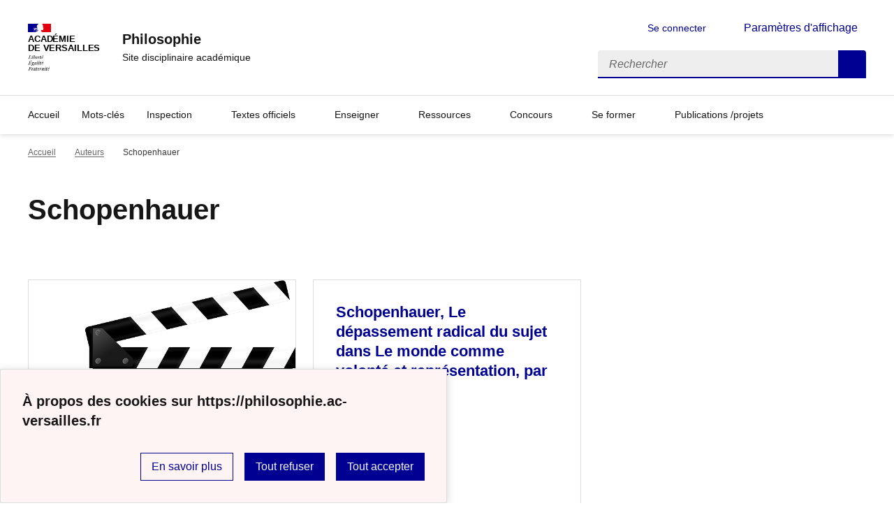

--- FILE ---
content_type: text/html; charset=utf-8
request_url: https://philosophie.ac-versailles.fr/spip.php?mot116
body_size: 8473
content:
<!DOCTYPE html>
<html dir="ltr" lang="fr" class="ltr fr no-js" data-fr-scheme="system">
<head>
	<script type='text/javascript'>/*<![CDATA[*/(function(H){H.className=H.className.replace(/\bno-js\b/,'js')})(document.documentElement);/*]]>*/</script>
	<title>Philosophie  - Site disciplinaire académique</title>
	
	<meta http-equiv="Content-Type" content="text/html; charset=utf-8" />
<meta name="viewport" content="width=device-width, initial-scale=1" />


<link rel="alternate" type="application/rss+xml" title="Syndiquer tout le site" href="spip.php?page=backend" />


<link rel='stylesheet' href='local/cache-css/37b2edf212c39536079a7055bdcfad82.css?1768378120' type='text/css' /><script>/*<![CDATA[*/
var blocs_replier_tout = 0;
var blocs_slide = 'aucun';
var blocs_title_sep = /\|\|/g;
var blocs_title_def = 'Déplier||Replier';
var blocs_js_cookie = '';

/*]]>*/</script><script type="text/javascript">/* <![CDATA[ */
var mediabox_settings={"auto_detect":true,"ns":"box","tt_img":true,"sel_g":"#documents_portfolio a[type='image\/jpeg'],#documents_portfolio a[type='image\/png'],#documents_portfolio a[type='image\/gif']","sel_c":".mediabox","str_ssStart":"Diaporama","str_ssStop":"Arr\u00eater","str_cur":"{current}\/{total}","str_prev":"Pr\u00e9c\u00e9dent","str_next":"Suivant","str_close":"Fermer","str_loading":"Chargement\u2026","str_petc":"Taper \u2019Echap\u2019 pour fermer","str_dialTitDef":"Boite de dialogue","str_dialTitMed":"Affichage d\u2019un media","splash_url":"","lity":{"skin":"_simple-dark","maxWidth":"90%","maxHeight":"90%","minWidth":"400px","minHeight":"","slideshow_speed":"2500","opacite":"0.9","defaultCaptionState":"expanded"}};
/* ]]> */</script>
<!-- insert_head_css -->


















<script type='text/javascript' src='local/cache-js/b77d3c684ae9742124b92322413e32d1.js?1767678898'></script>










<!-- insert_head -->







<script src='plugins/blocsdepliables/js/blocs.js?1767457274'></script>
<link rel="alternate" type="application/json+oembed" href="https://philosophie.ac-versailles.fr/oembed.api/?format=json&amp;url=https%3A%2F%2Fphilosophie.ac-versailles.fr%2Fspip.php%3Fmot116" />






<meta name="generator" content="SPIP 4.1.18" />





<meta name="theme-color" content="#000091"><!-- Défini la couleur de thème du navigateur (Safari/Android) -->
<link rel="apple-touch-icon" href="plugins/squelette-dsfr/favicon/apple-touch-icon.png"><!-- 180×180 -->
<link rel="icon" href="plugins/squelette-dsfr/favicon/favicon.svg" type="image/svg+xml">
<link rel="shortcut icon" href="plugins/squelette-dsfr/favicon/favicon.ico" type="image/x-icon"><!-- 32×32 -->
<link rel="manifest" href="plugins/squelette-dsfr/favicon/manifest.webmanifest" crossorigin="use-credentials"></head>

<body id="top"  class="pas_surlignable page_mot ">
<header role="banner" class="fr-header">
    <div class="fr-header__body">
        <div class="fr-container">
            <div class="fr-header__body-row">
                <div class="fr-header__brand fr-enlarge-link">
                    <div class="fr-header__brand-top">
                        <div class="fr-header__logo">
                            <p class="fr-logo">
                                Académie<br>de Versailles
								
                            </p>
                        </div>
                         
                            
                        
                        <div class="fr-header__navbar">
                            <button class="fr-btn--search fr-btn" data-fr-opened="false" aria-controls="modal-recherche" title="Rechercher">
                                Rechercher
                            </button>
                            <button class="fr-btn--menu fr-btn" data-fr-opened="false" aria-controls="modal-menu" aria-haspopup="menu" title="Menu" id="fr-btn-menu-mobile-3">
                                Menu
                            </button>
                        </div>
                    </div>
                    <div class="fr-header__service">
                        <a href="https://philosophie.ac-versailles.fr" title="Accueil - Philosophie "   aria-label="revenir à l'accueil du site">
                            <p class="fr-header__service-title">Philosophie </p>
                        </a>
                        <p class="fr-header__service-tagline">Site disciplinaire académique</p>
                    </div>
                </div>
                <div class="fr-header__tools">
                    <div class="fr-header__tools-links">
                        <ul class="fr-btns-group">
                             
                             <li>
                            <a class="fr-btn fr-fi-lock-line" href="spip.php?page=connexion&amp;url=spip.php%3Fmot116" aria-label="ouvrir le formulaire de connexion" title="connexion" rel="nofollow">Se connecter</a>
                            </li>
                            
                            
                            
							<li>
								<button class="fr-link fr-fi-theme-fill fr-link--icon-left fr-pt-0" aria-controls="fr-theme-modal" data-fr-opened="false" aria-label="Changer les paramêtres d'affichage" title="Paramètres d'affichage">Paramètres d'affichage</button>
							</li>
                        </ul>
                    </div>
                    <div class="fr-header__search fr-modal" id="modal-recherche">
                        <div class="fr-container fr-container-lg--fluid">
                            <button class="fr-btn--close fr-btn" aria-controls="modal-recherche">Fermer</button>
                                <form action="spip.php?page=recherche" method="get">
	<div class="fr-search-bar" id="formulaire_recherche" role="search">
		<input name="page" value="recherche" type="hidden"
/>

		
		<label for="recherche" class="fr-label">Rechercher :</label>
		<input type="search" class="fr-input" size="10" placeholder="Rechercher" name="recherche" id="recherche" accesskey="4" autocapitalize="off" autocorrect="off"
		/><button type="submit" class="fr-btn" value="Rechercher" title="Rechercher" />


</div>
</form>

                        </div>
                    </div>
                </div>
            </div>
        </div>
    </div>
    <div class="fr-header__menu fr-modal" id="modal-menu" aria-labelledby="fr-btn-menu-mobile-1">
        <div class="fr-container">
            <button class="fr-btn--close fr-btn" aria-controls="modal-menu">Fermer</button>
            <div class="fr-header__menu-links"></div>
			   <nav class="fr-nav" id="header-navigation" role="navigation" aria-label="Menu principal">
    <ul class="fr-nav__list">
		<li class="fr-nav__item active">
			<a class="fr-nav__link active" href="https://philosophie.ac-versailles.fr" target="_self"   aria-label="revenir à l'accueil du site" title="Accueil">Accueil</a>
		</li>
        
        <li class="fr-nav__item">
            
            <a class="fr-nav__link " href="spip.php?rubrique90" target="_self"   aria-label="Ouvrir la rubrique Mots-clés " title="Mots-clés ">Mots-clés </a>
        
        </li>
        
        <li class="fr-nav__item">
            
                <button class="fr-nav__btn" aria-expanded="false" aria-controls="mega-menu-55"  aria-label="Déplier la rubrique Inspection">Inspection</button>
                <div class="fr-collapse fr-mega-menu" id="mega-menu-55" tabindex="-1">
                    <div class="fr-container fr-container--fluid fr-container-lg">
                        <button class="fr-btn--close fr-btn" aria-controls="mega-menu-55">Fermer</button>
                        <div class="fr-grid-row fr-grid-row-lg--gutters">
                            <div class="fr-col-12 fr-col-lg-8 fr-col-offset-lg-4--right fr-mb-4v">
                                <div class="fr-mega-menu__leader">
                                    <h4 class="fr-h4 fr-mb-2v">Inspection</h4>
                                    <p class="fr-hidden fr-unhidden-lg"></p>
                                    <a class="fr-link fr-fi-arrow-right-line fr-link--icon-right fr-link--align-on-content" href="spip.php?rubrique55" aria-label="Ouvrir la rubrique Inspection" title="Voir tout">Voir toute la rubrique</a>
                                </div>
                            </div>
                        
                        <div class="fr-col-12 fr-col-lg-3">
                            <h5 class="fr-mega-menu__category">
                                <a class="fr-nav__link" href="spip.php?rubrique64" target="_self"  aria-label="Ouvrir la rubrique Contacter les IA- IPR de philosophie" title="Contacter les IA- IPR de philosophie">Contacter les IA- IPR de philosophie</a>
                            </h5>
                            
                        </div>
                        
                        <div class="fr-col-12 fr-col-lg-3">
                            <h5 class="fr-mega-menu__category">
                                <a class="fr-nav__link" href="spip.php?rubrique66" target="_self"  aria-label="Ouvrir la rubrique Lettres de rentrée de l&#8217;inspection " title="Lettres de rentrée de l&#8217;inspection ">Lettres de rentrée de l&#8217;inspection </a>
                            </h5>
                            
                        </div>
                        
                        </div>
                    </div>
                </div>
            
        </li>
        
        <li class="fr-nav__item">
            
                <button class="fr-nav__btn" aria-expanded="false" aria-controls="mega-menu-73"  aria-label="Déplier la rubrique Textes officiels">Textes officiels</button>
                <div class="fr-collapse fr-mega-menu" id="mega-menu-73" tabindex="-1">
                    <div class="fr-container fr-container--fluid fr-container-lg">
                        <button class="fr-btn--close fr-btn" aria-controls="mega-menu-73">Fermer</button>
                        <div class="fr-grid-row fr-grid-row-lg--gutters">
                            <div class="fr-col-12 fr-col-lg-8 fr-col-offset-lg-4--right fr-mb-4v">
                                <div class="fr-mega-menu__leader">
                                    <h4 class="fr-h4 fr-mb-2v">Textes officiels</h4>
                                    <p class="fr-hidden fr-unhidden-lg"><p>Textes officiels, programmes ...</p></p>
                                    <a class="fr-link fr-fi-arrow-right-line fr-link--icon-right fr-link--align-on-content" href="spip.php?rubrique73" aria-label="Ouvrir la rubrique Textes officiels" title="Voir tout">Voir toute la rubrique</a>
                                </div>
                            </div>
                        
                        <div class="fr-col-12 fr-col-lg-3">
                            <h5 class="fr-mega-menu__category">
                                <a class="fr-nav__link" href="spip.php?rubrique111" target="_self"  aria-label="Ouvrir la rubrique Les programmes en vigueur (Philosophie, HLP, EMC, DGEMC)" title="Les programmes en vigueur (Philosophie, HLP, EMC, DGEMC)">Les programmes en vigueur (Philosophie, HLP, EMC, DGEMC)</a>
                            </h5>
                            
                        </div>
                        
                        <div class="fr-col-12 fr-col-lg-3">
                            <h5 class="fr-mega-menu__category">
                                <a class="fr-nav__link" href="spip.php?rubrique112" target="_self"  aria-label="Ouvrir la rubrique Évaluation" title="Évaluation">Évaluation</a>
                            </h5>
                            
                        </div>
                        
                        <div class="fr-col-12 fr-col-lg-3">
                            <h5 class="fr-mega-menu__category">
                                <a class="fr-nav__link" href="spip.php?rubrique156" target="_self"  aria-label="Ouvrir la rubrique Grand Oral" title="Grand Oral">Grand Oral</a>
                            </h5>
                            
                        </div>
                        
                        <div class="fr-col-12 fr-col-lg-3">
                            <h5 class="fr-mega-menu__category">
                                <a class="fr-nav__link" href="spip.php?rubrique178" target="_self"  aria-label="Ouvrir la rubrique EVARS" title="EVARS">EVARS</a>
                            </h5>
                            
                        </div>
                        
                        <div class="fr-col-12 fr-col-lg-3">
                            <h5 class="fr-mega-menu__category">
                                <a class="fr-nav__link" href="spip.php?rubrique157" target="_self"  aria-label="Ouvrir la rubrique Notes de l&#8217; Inspection Générale de philosophie" title="Notes de l&#8217; Inspection Générale de philosophie">Notes de l&#8217; Inspection Générale de philosophie</a>
                            </h5>
                            
                        </div>
                        
                        </div>
                    </div>
                </div>
            
        </li>
        
        <li class="fr-nav__item">
            
                <button class="fr-nav__btn" aria-expanded="false" aria-controls="mega-menu-4"  aria-label="Déplier la rubrique Enseigner">Enseigner</button>
                <div class="fr-collapse fr-mega-menu" id="mega-menu-4" tabindex="-1">
                    <div class="fr-container fr-container--fluid fr-container-lg">
                        <button class="fr-btn--close fr-btn" aria-controls="mega-menu-4">Fermer</button>
                        <div class="fr-grid-row fr-grid-row-lg--gutters">
                            <div class="fr-col-12 fr-col-lg-8 fr-col-offset-lg-4--right fr-mb-4v">
                                <div class="fr-mega-menu__leader">
                                    <h4 class="fr-h4 fr-mb-2v">Enseigner</h4>
                                    <p class="fr-hidden fr-unhidden-lg"></p>
                                    <a class="fr-link fr-fi-arrow-right-line fr-link--icon-right fr-link--align-on-content" href="spip.php?rubrique4" aria-label="Ouvrir la rubrique Enseigner" title="Voir tout">Voir toute la rubrique</a>
                                </div>
                            </div>
                        
                        <div class="fr-col-12 fr-col-lg-3">
                            <h5 class="fr-mega-menu__category">
                                <a class="fr-nav__link" href="spip.php?rubrique164" target="_self"  aria-label="Ouvrir la rubrique Enseigner en voie générale et en voie technologique" title="Enseigner en voie générale et en voie technologique">Enseigner en voie générale et en voie technologique</a>
                            </h5>
                            
                            <ul class="fr-mega-menu__list">
                                
                                <li>
                                    <a class="fr-nav__link" href="spip.php?rubrique44" target="_self"  aria-label="Ouvrir la rubrique Enseigner en séries technologiques" title="Enseigner en séries technologiques">Enseigner en séries technologiques</a>
                                </li>
                                
                                <li>
                                    <a class="fr-nav__link" href="spip.php?rubrique173" target="_self"  aria-label="Ouvrir la rubrique Lecture suivie d&#8217;une oeuvre" title="Lecture suivie d&#8217;une oeuvre">Lecture suivie d&#8217;une oeuvre</a>
                                </li>
                                
                                <li>
                                    <a class="fr-nav__link" href="spip.php?rubrique160" target="_self"  aria-label="Ouvrir la rubrique Travail en groupes" title="Travail en groupes">Travail en groupes</a>
                                </li>
                                
                                <li>
                                    <a class="fr-nav__link" href="spip.php?rubrique24" target="_self"  aria-label="Ouvrir la rubrique Banque de sujets" title="Banque de sujets">Banque de sujets</a>
                                </li>
                                

                            </ul>
                            
                        </div>
                        
                        <div class="fr-col-12 fr-col-lg-3">
                            <h5 class="fr-mega-menu__category">
                                <a class="fr-nav__link" href="spip.php?rubrique67" target="_self"  aria-label="Ouvrir la rubrique Enseigner la spécialité HLP" title="Enseigner la spécialité HLP">Enseigner la spécialité HLP</a>
                            </h5>
                            
                            <ul class="fr-mega-menu__list">
                                
                                <li>
                                    <a class="fr-nav__link" href="spip.php?rubrique68" target="_self"  aria-label="Ouvrir la rubrique Programmes / Recommandations" title="Programmes / Recommandations">Programmes / Recommandations</a>
                                </li>
                                
                                <li>
                                    <a class="fr-nav__link" href="spip.php?rubrique76" target="_self"  aria-label="Ouvrir la rubrique Enseigner HLP en première" title="Enseigner HLP en première">Enseigner HLP en première</a>
                                </li>
                                
                                <li>
                                    <a class="fr-nav__link" href="spip.php?rubrique80" target="_self"  aria-label="Ouvrir la rubrique Enseigner HLP en terminale" title="Enseigner HLP en terminale">Enseigner HLP en terminale</a>
                                </li>
                                
                                <li>
                                    <a class="fr-nav__link" href="spip.php?rubrique153" target="_self"  aria-label="Ouvrir la rubrique Exercices type BAC et évaluation" title="Exercices type BAC et évaluation">Exercices type BAC et évaluation</a>
                                </li>
                                
                                <li>
                                    <a class="fr-nav__link" href="spip.php?rubrique174" target="_self"  aria-label="Ouvrir la rubrique Ressources nationales " title="Ressources nationales ">Ressources nationales </a>
                                </li>
                                

                            </ul>
                            
                        </div>
                        
                        <div class="fr-col-12 fr-col-lg-3">
                            <h5 class="fr-mega-menu__category">
                                <a class="fr-nav__link" href="spip.php?rubrique127" target="_self"  aria-label="Ouvrir la rubrique Enseigner par et avec le numérique" title="Enseigner par et avec le numérique">Enseigner par et avec le numérique</a>
                            </h5>
                            
                            <ul class="fr-mega-menu__list">
                                
                                <li>
                                    <a class="fr-nav__link" href="spip.php?rubrique162" target="_self"  aria-label="Ouvrir la rubrique EDUBASE / TraAMs / Lettres EDUNUM" title="EDUBASE / TraAMs / Lettres EDUNUM">EDUBASE / TraAMs / Lettres EDUNUM</a>
                                </li>
                                
                                <li>
                                    <a class="fr-nav__link" href="spip.php?rubrique86" target="_self"  aria-label="Ouvrir la rubrique Productions du GEP Philosophie" title="Productions du GEP Philosophie">Productions du GEP Philosophie</a>
                                </li>
                                
                                <li>
                                    <a class="fr-nav__link" href="spip.php?rubrique91" target="_self"  aria-label="Ouvrir la rubrique Séquences pédagogiques innovantes" title="Séquences pédagogiques innovantes">Séquences pédagogiques innovantes</a>
                                </li>
                                
                                <li>
                                    <a class="fr-nav__link" href="spip.php?rubrique165" target="_self"  aria-label="Ouvrir la rubrique E-éducation / E-formation" title="E-éducation / E-formation">E-éducation / E-formation</a>
                                </li>
                                
                                <li>
                                    <a class="fr-nav__link" href="spip.php?rubrique32" target="_self"  aria-label="Ouvrir la rubrique IA/ Outils/réflexions... " title="IA/ Outils/réflexions... ">IA/ Outils/réflexions... </a>
                                </li>
                                

                            </ul>
                            
                        </div>
                        
                        <div class="fr-col-12 fr-col-lg-3">
                            <h5 class="fr-mega-menu__category">
                                <a class="fr-nav__link" href="spip.php?rubrique163" target="_self"  aria-label="Ouvrir la rubrique Enseigner en DNL / DGEMC /EMI / EMC " title="Enseigner en DNL / DGEMC /EMI / EMC ">Enseigner en DNL / DGEMC /EMI / EMC </a>
                            </h5>
                            
                            <ul class="fr-mega-menu__list">
                                
                                <li>
                                    <a class="fr-nav__link" href="spip.php?rubrique16" target="_self"  aria-label="Ouvrir la rubrique Enseigner la DNL Philosophie" title="Enseigner la DNL Philosophie">Enseigner la DNL Philosophie</a>
                                </li>
                                
                                <li>
                                    <a class="fr-nav__link" href="spip.php?rubrique56" target="_self"  aria-label="Ouvrir la rubrique Enseigner l&#8217;option DGEMC" title="Enseigner l&#8217;option DGEMC">Enseigner l&#8217;option DGEMC</a>
                                </li>
                                
                                <li>
                                    <a class="fr-nav__link" href="spip.php?rubrique18" target="_self"  aria-label="Ouvrir la rubrique EMC" title="EMC">EMC</a>
                                </li>
                                
                                <li>
                                    <a class="fr-nav__link" href="spip.php?rubrique159" target="_self"  aria-label="Ouvrir la rubrique EMI" title="EMI">EMI</a>
                                </li>
                                

                            </ul>
                            
                        </div>
                        
                        <div class="fr-col-12 fr-col-lg-3">
                            <h5 class="fr-mega-menu__category">
                                <a class="fr-nav__link" href="spip.php?rubrique176" target="_self"  aria-label="Ouvrir la rubrique Enseigner en lycée professionnel" title="Enseigner en lycée professionnel">Enseigner en lycée professionnel</a>
                            </h5>
                            
                        </div>
                        
                        </div>
                    </div>
                </div>
            
        </li>
        
        <li class="fr-nav__item">
            
                <button class="fr-nav__btn" aria-expanded="false" aria-controls="mega-menu-2"  aria-label="Déplier la rubrique Ressources">Ressources</button>
                <div class="fr-collapse fr-mega-menu" id="mega-menu-2" tabindex="-1">
                    <div class="fr-container fr-container--fluid fr-container-lg">
                        <button class="fr-btn--close fr-btn" aria-controls="mega-menu-2">Fermer</button>
                        <div class="fr-grid-row fr-grid-row-lg--gutters">
                            <div class="fr-col-12 fr-col-lg-8 fr-col-offset-lg-4--right fr-mb-4v">
                                <div class="fr-mega-menu__leader">
                                    <h4 class="fr-h4 fr-mb-2v">Ressources</h4>
                                    <p class="fr-hidden fr-unhidden-lg"><p>Ressources par auteur, par notion, explications de textes et leçons , vidéos, audios etc.</p></p>
                                    <a class="fr-link fr-fi-arrow-right-line fr-link--icon-right fr-link--align-on-content" href="spip.php?rubrique2" aria-label="Ouvrir la rubrique Ressources" title="Voir tout">Voir toute la rubrique</a>
                                </div>
                            </div>
                        
                        <div class="fr-col-12 fr-col-lg-3">
                            <h5 class="fr-mega-menu__category">
                                <a class="fr-nav__link" href="spip.php?rubrique6" target="_self"  aria-label="Ouvrir la rubrique Ressources classées par auteur" title="Ressources classées par auteur">Ressources classées par auteur</a>
                            </h5>
                            
                            <ul class="fr-mega-menu__list">
                                
                                <li>
                                    <a class="fr-nav__link" href="spip.php?rubrique132" target="_self"  aria-label="Ouvrir la rubrique Accéder à la liste des mots clé auteurs" title="Accéder à la liste des mots clé auteurs">Accéder à la liste des mots clé auteurs</a>
                                </li>
                                
                                <li>
                                    <a class="fr-nav__link" href="spip.php?rubrique133" target="_self"  aria-label="Ouvrir la rubrique Les auteurs en version numérique " title="Les auteurs en version numérique ">Les auteurs en version numérique </a>
                                </li>
                                
                                <li>
                                    <a class="fr-nav__link" href="spip.php?rubrique135" target="_self"  aria-label="Ouvrir la rubrique Ressources Eduscol par auteur" title="Ressources Eduscol par auteur">Ressources Eduscol par auteur</a>
                                </li>
                                
                                <li>
                                    <a class="fr-nav__link" href="spip.php?rubrique134" target="_self"  aria-label="Ouvrir la rubrique Autres Ressources par auteur" title="Autres Ressources par auteur">Autres Ressources par auteur</a>
                                </li>
                                

                            </ul>
                            
                        </div>
                        
                        <div class="fr-col-12 fr-col-lg-3">
                            <h5 class="fr-mega-menu__category">
                                <a class="fr-nav__link" href="spip.php?rubrique8" target="_self"  aria-label="Ouvrir la rubrique Ressources classées par notions " title="Ressources classées par notions ">Ressources classées par notions </a>
                            </h5>
                            
                        </div>
                        
                        <div class="fr-col-12 fr-col-lg-3">
                            <h5 class="fr-mega-menu__category">
                                <a class="fr-nav__link" href="spip.php?rubrique26" target="_self"  aria-label="Ouvrir la rubrique Explications de texte et leçons" title="Explications de texte et leçons">Explications de texte et leçons</a>
                            </h5>
                            
                            <ul class="fr-mega-menu__list">
                                
                                <li>
                                    <a class="fr-nav__link" href="spip.php?rubrique119" target="_self"  aria-label="Ouvrir la rubrique Explications de textes et leçons données dans le cadre du PAF" title="Explications de textes et leçons données dans le cadre du PAF">Explications de textes et leçons données dans le cadre du PAF</a>
                                </li>
                                
                                <li>
                                    <a class="fr-nav__link" href="spip.php?rubrique84" target="_self"  aria-label="Ouvrir la rubrique Leçons et explications de texte dispensées dans le cadre de la formation à l&#8217;agrégation interne" title="Leçons et explications de texte dispensées dans le cadre de la formation à l&#8217;agrégation interne">Leçons et explications de texte dispensées dans le cadre de la formation à l&#8217;agrégation interne</a>
                                </li>
                                
                                <li>
                                    <a class="fr-nav__link" href="spip.php?rubrique85" target="_self"  aria-label="Ouvrir la rubrique Cours donnés en visionconférence dans le cadre du projet EEE" title="Cours donnés en visionconférence dans le cadre du projet EEE">Cours donnés en visionconférence dans le cadre du projet EEE</a>
                                </li>
                                
                                <li>
                                    <a class="fr-nav__link" href="spip.php?rubrique137" target="_self"  aria-label="Ouvrir la rubrique Autres leçons / Explications" title="Autres leçons / Explications">Autres leçons / Explications</a>
                                </li>
                                

                            </ul>
                            
                        </div>
                        
                        <div class="fr-col-12 fr-col-lg-3">
                            <h5 class="fr-mega-menu__category">
                                <a class="fr-nav__link" href="spip.php?rubrique9" target="_self"  aria-label="Ouvrir la rubrique Ressources vidéo et audio" title="Ressources vidéo et audio">Ressources vidéo et audio</a>
                            </h5>
                            
                            <ul class="fr-mega-menu__list">
                                
                                <li>
                                    <a class="fr-nav__link" href="spip.php?rubrique88" target="_self"  aria-label="Ouvrir la rubrique Formations à l&#8217;agrégation interne" title="Formations à l&#8217;agrégation interne">Formations à l&#8217;agrégation interne</a>
                                </li>
                                
                                <li>
                                    <a class="fr-nav__link" href="spip.php?rubrique83" target="_self"  aria-label="Ouvrir la rubrique Projet E.E.E" title="Projet E.E.E">Projet E.E.E</a>
                                </li>
                                
                                <li>
                                    <a class="fr-nav__link" href="spip.php?rubrique130" target="_self"  aria-label="Ouvrir la rubrique Formation continue&nbsp;: les vidéos" title="Formation continue&nbsp;: les vidéos">Formation continue&nbsp;: les vidéos</a>
                                </li>
                                
                                <li>
                                    <a class="fr-nav__link" href="spip.php?rubrique109" target="_self"  aria-label="Ouvrir la rubrique Rencontres de Langres - PNF" title="Rencontres de Langres - PNF">Rencontres de Langres - PNF</a>
                                </li>
                                
                                <li>
                                    <a class="fr-nav__link" href="spip.php?rubrique118" target="_self"  aria-label="Ouvrir la rubrique Les entretiens de L&#8217;oeil de Minerve " title="Les entretiens de L&#8217;oeil de Minerve ">Les entretiens de L&#8217;oeil de Minerve </a>
                                </li>
                                
                                <li>
                                    <a class="fr-nav__link" href="spip.php?rubrique161" target="_self"  aria-label="Ouvrir la rubrique Autres ressources " title="Autres ressources ">Autres ressources </a>
                                </li>
                                

                            </ul>
                            
                        </div>
                        
                        <div class="fr-col-12 fr-col-lg-3">
                            <h5 class="fr-mega-menu__category">
                                <a class="fr-nav__link" href="spip.php?rubrique5" target="_self"  aria-label="Ouvrir la rubrique Divers" title="Divers">Divers</a>
                            </h5>
                            
                            <ul class="fr-mega-menu__list">
                                
                                <li>
                                    <a class="fr-nav__link" href="spip.php?rubrique11" target="_self"  aria-label="Ouvrir la rubrique Ressources diverses" title="Ressources diverses">Ressources diverses</a>
                                </li>
                                
                                <li>
                                    <a class="fr-nav__link" href="spip.php?rubrique28" target="_self"  aria-label="Ouvrir la rubrique Traductions inédites" title="Traductions inédites">Traductions inédites</a>
                                </li>
                                

                            </ul>
                            
                        </div>
                        
                        </div>
                    </div>
                </div>
            
        </li>
        
        <li class="fr-nav__item">
            
                <button class="fr-nav__btn" aria-expanded="false" aria-controls="mega-menu-3"  aria-label="Déplier la rubrique Concours">Concours</button>
                <div class="fr-collapse fr-mega-menu" id="mega-menu-3" tabindex="-1">
                    <div class="fr-container fr-container--fluid fr-container-lg">
                        <button class="fr-btn--close fr-btn" aria-controls="mega-menu-3">Fermer</button>
                        <div class="fr-grid-row fr-grid-row-lg--gutters">
                            <div class="fr-col-12 fr-col-lg-8 fr-col-offset-lg-4--right fr-mb-4v">
                                <div class="fr-mega-menu__leader">
                                    <h4 class="fr-h4 fr-mb-2v">Concours</h4>
                                    <p class="fr-hidden fr-unhidden-lg"></p>
                                    <a class="fr-link fr-fi-arrow-right-line fr-link--icon-right fr-link--align-on-content" href="spip.php?rubrique3" aria-label="Ouvrir la rubrique Concours" title="Voir tout">Voir toute la rubrique</a>
                                </div>
                            </div>
                        
                        <div class="fr-col-12 fr-col-lg-3">
                            <h5 class="fr-mega-menu__category">
                                <a class="fr-nav__link" href="spip.php?rubrique14" target="_self"  aria-label="Ouvrir la rubrique Agrégation et  Capes&nbsp;: Rapports de jury/sujets" title="Agrégation et  Capes&nbsp;: Rapports de jury/sujets">Agrégation et  Capes&nbsp;: Rapports de jury/sujets</a>
                            </h5>
                            
                        </div>
                        
                        <div class="fr-col-12 fr-col-lg-3">
                            <h5 class="fr-mega-menu__category">
                                <a class="fr-nav__link" href="spip.php?rubrique12" target="_self"  aria-label="Ouvrir la rubrique Agrégation&nbsp;: les programmes" title="Agrégation&nbsp;: les programmes">Agrégation&nbsp;: les programmes</a>
                            </h5>
                            
                        </div>
                        
                        <div class="fr-col-12 fr-col-lg-3">
                            <h5 class="fr-mega-menu__category">
                                <a class="fr-nav__link" href="spip.php?rubrique89" target="_self"  aria-label="Ouvrir la rubrique Formations à l&#8217;agrégation interne&nbsp;: les vidéos" title="Formations à l&#8217;agrégation interne&nbsp;: les vidéos">Formations à l&#8217;agrégation interne&nbsp;: les vidéos</a>
                            </h5>
                            
                        </div>
                        
                        <div class="fr-col-12 fr-col-lg-3">
                            <h5 class="fr-mega-menu__category">
                                <a class="fr-nav__link" href="spip.php?rubrique143" target="_self"  aria-label="Ouvrir la rubrique Agrégation&nbsp;: bibliographies par notion" title="Agrégation&nbsp;: bibliographies par notion">Agrégation&nbsp;: bibliographies par notion</a>
                            </h5>
                            
                        </div>
                        
                        <div class="fr-col-12 fr-col-lg-3">
                            <h5 class="fr-mega-menu__category">
                                <a class="fr-nav__link" href="spip.php?rubrique13" target="_self"  aria-label="Ouvrir la rubrique CAPES&nbsp;: les programmes" title="CAPES&nbsp;: les programmes">CAPES&nbsp;: les programmes</a>
                            </h5>
                            
                        </div>
                        
                        </div>
                    </div>
                </div>
            
        </li>
        
        <li class="fr-nav__item">
            
                <button class="fr-nav__btn" aria-expanded="false" aria-controls="mega-menu-36"  aria-label="Déplier la rubrique Se former">Se former</button>
                <div class="fr-collapse fr-mega-menu" id="mega-menu-36" tabindex="-1">
                    <div class="fr-container fr-container--fluid fr-container-lg">
                        <button class="fr-btn--close fr-btn" aria-controls="mega-menu-36">Fermer</button>
                        <div class="fr-grid-row fr-grid-row-lg--gutters">
                            <div class="fr-col-12 fr-col-lg-8 fr-col-offset-lg-4--right fr-mb-4v">
                                <div class="fr-mega-menu__leader">
                                    <h4 class="fr-h4 fr-mb-2v">Se former</h4>
                                    <p class="fr-hidden fr-unhidden-lg"></p>
                                    <a class="fr-link fr-fi-arrow-right-line fr-link--icon-right fr-link--align-on-content" href="spip.php?rubrique36" aria-label="Ouvrir la rubrique Se former" title="Voir tout">Voir toute la rubrique</a>
                                </div>
                            </div>
                        
                        <div class="fr-col-12 fr-col-lg-3">
                            <h5 class="fr-mega-menu__category">
                                <a class="fr-nav__link" href="spip.php?rubrique100" target="_self"  aria-label="Ouvrir la rubrique Annonces Séminaires/ Conférences/ journée d&#8217;études" title="Annonces Séminaires/ Conférences/ journée d&#8217;études">Annonces Séminaires/ Conférences/ journée d&#8217;études</a>
                            </h5>
                            
                        </div>
                        
                        <div class="fr-col-12 fr-col-lg-3">
                            <h5 class="fr-mega-menu__category">
                                <a class="fr-nav__link" href="spip.php?rubrique1" target="_self"  aria-label="Ouvrir la rubrique Formation continue " title="Formation continue ">Formation continue </a>
                            </h5>
                            
                            <ul class="fr-mega-menu__list">
                                
                                <li>
                                    <a class="fr-nav__link" href="spip.php?rubrique148" target="_self"  aria-label="Ouvrir la rubrique PAF Philosophie et HLP  / Programme et inscriptions /" title="PAF Philosophie et HLP  / Programme et inscriptions /">PAF Philosophie et HLP  / Programme et inscriptions /</a>
                                </li>
                                
                                <li>
                                    <a class="fr-nav__link" href="spip.php?rubrique166" target="_self"  aria-label="Ouvrir la rubrique Préparer une certification complémentaire" title="Préparer une certification complémentaire">Préparer une certification complémentaire</a>
                                </li>
                                
                                <li>
                                    <a class="fr-nav__link" href="spip.php?rubrique147" target="_self"  aria-label="Ouvrir la rubrique Ressources PAF Versailles&nbsp;: Vidéos, explications et leçons " title="Ressources PAF Versailles&nbsp;: Vidéos, explications et leçons ">Ressources PAF Versailles&nbsp;: Vidéos, explications et leçons </a>
                                </li>
                                

                            </ul>
                            
                        </div>
                        
                        <div class="fr-col-12 fr-col-lg-3">
                            <h5 class="fr-mega-menu__category">
                                <a class="fr-nav__link" href="spip.php?rubrique138" target="_self"  aria-label="Ouvrir la rubrique Parcours m@gistère en philosophie" title="Parcours m@gistère en philosophie">Parcours m@gistère en philosophie</a>
                            </h5>
                            
                        </div>
                        
                        </div>
                    </div>
                </div>
            
        </li>
        
        <li class="fr-nav__item">
            
                <button class="fr-nav__btn" aria-expanded="false" aria-controls="mega-menu-34"  aria-label="Déplier la rubrique Publications /projets">Publications /projets</button>
                <div class="fr-collapse fr-mega-menu" id="mega-menu-34" tabindex="-1">
                    <div class="fr-container fr-container--fluid fr-container-lg">
                        <button class="fr-btn--close fr-btn" aria-controls="mega-menu-34">Fermer</button>
                        <div class="fr-grid-row fr-grid-row-lg--gutters">
                            <div class="fr-col-12 fr-col-lg-8 fr-col-offset-lg-4--right fr-mb-4v">
                                <div class="fr-mega-menu__leader">
                                    <h4 class="fr-h4 fr-mb-2v">Publications /projets</h4>
                                    <p class="fr-hidden fr-unhidden-lg"></p>
                                    <a class="fr-link fr-fi-arrow-right-line fr-link--icon-right fr-link--align-on-content" href="spip.php?rubrique34" aria-label="Ouvrir la rubrique Publications /projets" title="Voir tout">Voir toute la rubrique</a>
                                </div>
                            </div>
                        
                        <div class="fr-col-12 fr-col-lg-3">
                            <h5 class="fr-mega-menu__category">
                                <a class="fr-nav__link" href="spip.php?rubrique52" target="_self"  aria-label="Ouvrir la rubrique Projets " title="Projets ">Projets </a>
                            </h5>
                            
                            <ul class="fr-mega-menu__list">
                                
                                <li>
                                    <a class="fr-nav__link" href="spip.php?rubrique70" target="_self"  aria-label="Ouvrir la rubrique Le bal des philosophes" title="Le bal des philosophes">Le bal des philosophes</a>
                                </li>
                                
                                <li>
                                    <a class="fr-nav__link" href="spip.php?rubrique95" target="_self"  aria-label="Ouvrir la rubrique Travaux d&#8217;élèves , travaux d&#8217;écriture /réécriture etc." title="Travaux d&#8217;élèves , travaux d&#8217;écriture /réécriture etc.">Travaux d&#8217;élèves , travaux d&#8217;écriture /réécriture etc.</a>
                                </li>
                                

                            </ul>
                            
                        </div>
                        
                        <div class="fr-col-12 fr-col-lg-3">
                            <h5 class="fr-mega-menu__category">
                                <a class="fr-nav__link" href="spip.php?rubrique97" target="_self"  aria-label="Ouvrir la rubrique Publications de professeurs de l&#8217;académie" title="Publications de professeurs de l&#8217;académie">Publications de professeurs de l&#8217;académie</a>
                            </h5>
                            
                        </div>
                        
                        </div>
                    </div>
                </div>
            
        </li>
        
    </ul>
</nav> 
			
        </div>
    </div>
</header>
<main id="main" role="main" class="fr-pb-6w">

	<div class="fr-container ">

		<nav role="navigation" class="fr-breadcrumb" aria-label="vous êtes ici :">
			<button class="fr-breadcrumb__button" aria-expanded="false" aria-controls="breadcrumb-1">Voir le fil d’Ariane</button>
			<div class="fr-collapse" id="breadcrumb-1">
				<ol class="fr-breadcrumb__list">
					<li><a class="fr-breadcrumb__link" title="Accueil du site" aria-label="revenir à l'accueil du site"  href="https://philosophie.ac-versailles.fr/">Accueil</a></li>
					
					<li><a class="fr-breadcrumb__link"  href="#">Auteurs</a></li>
					
					<li><a class="fr-breadcrumb__link" aria-current="page">Schopenhauer</a></li>
				</ol>
			</div>
		</nav>
		<h1 class="fr-h1 crayon mot-titre-116 ">Schopenhauer</h1>

		


		
		
			<div class="fr-col-12 fr-mt-8w">

			<a id='pagination_articles' class='pagination_ancre'></a>
			<div class="fr-grid-row fr-grid-row--gutters fr-mt-8w">
					
						<div class="fr-col-6 fr-col-sm-4">
							<div class="fr-card fr-enlarge-link transparent">
		<div class="fr-card__body">
			<div class="fr-card__content">
				<h3 class="fr-card__title">
					<a aria-describedby="Vidéo réalisée dans le cadre de la préparation à l’agrégation interne 2022 organisée dans l’académie de Versailles. Coordonnateur : Philippe Touchet" aria-label="Ouvrir l'article La question du Malheur chez Schopenhauer, Philippe Touchet" title="La question du Malheur chez Schopenhauer, Philippe Touchet" href="spip.php?article958">La question du Malheur chez Schopenhauer, Philippe Touchet</a>
				</h3>
				<p class="fr-card__desc">Vidéo réalisée dans le cadre de la préparation à l’agrégation interne 2022 organisée dans l’académie de Versailles. Coordonnateur : Philippe Touchet</p>
				<div class="fr-card__start">
					<p class="fr-card__detail">Vidéos Préparation agrégation interne 2022</p>
				</div>
				<div class="fr-card__end">
					<p class="fr-card__detail">6 juillet 2024</p>
				</div>
			</div>
		</div>
		 
			<div class="fr-card__header">
				<div class="fr-card__img">
						<img
	src="IMG/logo/clapperboard-162084_640-23.png?1720247763" class='fr-responsive-img'
	width="640"
	height="593"
	alt=""/>
				</div>
				
			</div>
		
	</div>						</div>
					
						<div class="fr-col-6 fr-col-sm-4">
							<div class="fr-card fr-enlarge-link transparent">
		<div class="fr-card__body">
			<div class="fr-card__content">
				<h3 class="fr-card__title">
					<a aria-describedby="" aria-label="Ouvrir l'article Schopenhauer, Le dépassement radical du sujet dans Le monde comme volonté et représentation, par François Félix" title="Schopenhauer, Le dépassement radical du sujet dans Le monde comme volonté et représentation, par François Félix" href="spip.php?article1092">Schopenhauer, Le dépassement radical du sujet dans Le monde comme volonté et représentation, par François Félix</a>
				</h3>
				
				
				<div class="fr-card__end">
					<p class="fr-card__detail">12 juillet 2024</p>
				</div>
			</div>
		</div>
		 
			
		
	</div>						</div>
					
				</div>

					
			</div>
		


		
		

		
		

		

	</div>
</main>

<!-- footer avec partenaires -->
  <div class="fr-share fr-mt-5w">
	<div class="fr-container">
	<p class="fr-share__title">Partager la page</p>
	<ul class="fr-share__group">
		<li>
			<a class="fr-share__link fr-share__link--facebook" title="Partager sur Facebook - nouvelle fenêtre" href="https://www.facebook.com/sharer.php?u=https://philosophie.ac-versailles.fr/spip.php?mot116" target="_blank" rel="noopener" onclick="window.open(this.href,'Partager sur Facebook','toolbar=no,location=yes,status=no,menubar=no,scrollbars=yes,resizable=yes,width=600,height=450'); event.preventDefault();">Partager sur Facebook</a>
		</li>
		<li>
			<!-- Les paramètres de la reqûete doivent être URI-encodés (ex: encodeURIComponent() en js) -->
			<a class="fr-share__link fr-share__link--twitter" title="Partager sur Twitter - nouvelle fenêtre" href="https://twitter.com/intent/tweet?url=https://philosophie.ac-versailles.fr/spip.php?mot116&text=Schopenhauer&via=[À MODIFIER - via]&hashtags=[À MODIFIER - hashtags]" target="_blank" rel="noopener" onclick="window.open(this.href,'Partager sur Twitter','toolbar=no,location=yes,status=no,menubar=no,scrollbars=yes,resizable=yes,width=600,height=420'); event.preventDefault();">Partager sur Twitter</a>
		</li>
		<li>
			<a class="fr-share__link fr-share__link--linkedin" title="Partager sur LinkedIn - nouvelle fenêtre" href="https://www.linkedin.com/shareArticle?url=https://philosophie.ac-versailles.fr/spip.php?mot116&title=Schopenhauer" target="_blank" rel="noopener" onclick="window.open(this.href,'Partager sur LinkedIn','toolbar=no,location=yes,status=no,menubar=no,scrollbars=yes,resizable=yes,width=550,height=550'); event.preventDefault();">Partager sur LinkedIn</a>
		</li>
		<li>
			<a class="fr-share__link fr-share__link--mail" href="mailto:?subject=Schopenhauer&body=Voir cette page du site Philosophie  : https://philosophie.ac-versailles.fr/spip.php?mot116" title="Partager par email" target="_blank">Partager par email</a>
		</li>
		<li>
			<button class="fr-share__link fr-share__link--copy" title="Copier dans le presse-papier" onclick="navigator.clipboard.writeText(window.location);alert('Adresse copiée dans le presse papier.');">Copier dans le presse-papier</button>
		</li>
	</ul>
</div>
</div>



<footer class="fr-footer fr-pb-3w" role="contentinfo" id="footer-1060">
    <div class="fr-container">
        <div class="fr-footer__body">
            <div class="fr-footer__brand fr-enlarge-link">
                <a href="https://philosophie.ac-versailles.fr" title="Retour à l’accueil"   aria-label="Revenir à l'accueil du site">
                    <p class="fr-logo">
                        Académie<br>de Versailles
                    </p>
                </a>
            </div>
            <div class="fr-footer__content">
                <p class="fr-footer__content-desc"> 2014 - 2026 Philosophie </p>
                <ul class="fr-footer__content-list">
                    
                    <li class="fr-footer__content-item">
                        <a class="fr-footer__content-link" target="_blank" href="https://eduscol.education.fr" title="Ouvrir le site Éduscol "   aria-label="ouvrir le site Éduscol ">Éduscol </a>
                    </li>
                    
                    <li class="fr-footer__content-item">
                        <a class="fr-footer__content-link" target="_blank" href="https://www.dane.ac-versailles.fr" title="Ouvrir le site DRANE  Versailles"   aria-label="ouvrir le site DRANE  Versailles">DRANE  Versailles</a>
                    </li>
                    
                    <li class="fr-footer__content-item">
                        <a class="fr-footer__content-link" target="_blank" href="https://www.ac-versailles.fr" title="Ouvrir le site Académie de Versailles"   aria-label="ouvrir le site Académie de Versailles">Académie de Versailles</a>
                    </li>
                    
                    <li class="fr-footer__content-item">
                        <a class="fr-footer__content-link" target="_blank" href="https://ariane.ac-versailles.fr/login/ct_logon_mixte.jsp?CT_ORIG_URL=%2Fpia%2F&amp;ct_orig_uri=http%3A%2F%2Fariane.ac-versailles.fr%3A99%2Fpia%2F" title="Ouvrir le site Portail Ariane"   aria-label="ouvrir le site Portail Ariane">Portail Ariane</a>
                    </li>
                    
                </ul>
            </div>
        </div>
		
        <div class="fr-footer__bottom">
            <ul class="fr-footer__bottom-list">
                <li class="fr-footer__bottom-item">
                    <a class="fr-footer__bottom-link" href="spip.php?page=plan"  title="Plan du site" aria-label="ouvrir le plan du site">Plan du site</a>
                </li>
				 
				<li class="fr-footer__bottom-item">
					<a class="fr-footer__bottom-link" href="spip.php?page=contact"  title="Contact" aria-label="ouvrir le formulaire de contact">Nous contacter</a>
				</li>
				
                <li class="fr-footer__bottom-item">
                    <a class="fr-footer__bottom-link" href="#">Accessibilité : partiellement conforme</a>
                </li>
                <li class="fr-footer__bottom-item">
                    <a class="fr-footer__bottom-link" href="spip.php?page=mentions"  title="Mentions" aria-label="voir les mentions légales">Mentions légales</a>
                </li>
                
                
				<li class="fr-footer__bottom-item">
					<button class="fr-footer__bottom-link fr-fi-theme-fill fr-link--icon-left" aria-controls="fr-theme-modal" data-fr-opened="false" title="Modifier les paramêtres d'affichage">Paramètres d'affichage</button>
				</li>
				<li class="fr-footer__bottom-item">
					<a class="fr-footer__bottom-link fr-fi-rss-line fr-link--icon-left" href="spip.php?page=backend" title="S'abonner au flux RSS">Flux RSS</a>
				</li>
            </ul>
			

        </div>
    </div>
</footer>



<dialog id="fr-theme-modal" class="fr-modal" role="dialog" aria-labelledby="fr-theme-modal-title">
	<div class="fr-container fr-container--fluid fr-container-md">
		<div class="fr-grid-row fr-grid-row--center">
			<div class="fr-col-12 fr-col-md-8 ">
				<div class="fr-modal__body">
					<div class="fr-modal__header">
						<button class="fr-link--close fr-link" aria-controls="fr-theme-modal">Fermer</button>
					</div>
					<div class="fr-modal__content">
						<h1 id="fr-theme-modal-title" class="fr-modal__title">
							Paramètres d’affichage
						</h1>
						<p>Choisissez un thème pour personnaliser l’apparence du site.</p>
						<div class="fr-grid-row fr-grid-row--gutters">
							<div class="fr-col">
								<div id="fr-display" class="fr-form-group fr-display">
									<div class="fr-form-group">
										<fieldset class="fr-fieldset">
											<div class="fr-fieldset__content">
												<div class="fr-radio-group fr-radio-rich">
													<input value="light" type="radio" id="fr-radios-theme-light" name="fr-radios-theme">
													<label class="fr-label" for="fr-radios-theme-light">Thème clair
													</label>
													<div class="fr-radio-rich__img" data-fr-inject-svg>
														<img src="plugins/squelette-dsfr/img/light.svg" alt="">
														<!-- L’alternative de l’image (attribut alt) doit rester vide car l’image est illustrative et ne doit pas être restituée aux technologies d’assistance -->
													</div>
												</div>
												<div class="fr-radio-group fr-radio-rich">
													<input value="dark" type="radio" id="fr-radios-theme-dark" name="fr-radios-theme">
													<label class="fr-label" for="fr-radios-theme-dark">Thème sombre
													</label>
													<div class="fr-radio-rich__img" data-fr-inject-svg>
														<img src="plugins/squelette-dsfr/img/dark.svg" alt="">
														<!-- L’alternative de l’image (attribut alt) doit rester vide car l’image est illustrative et ne doit pas être restituée aux technologies d’assistance -->
													</div>
												</div>
												<div class="fr-radio-group fr-radio-rich">
													<input value="system" type="radio" id="fr-radios-theme-system" name="fr-radios-theme">
													<label class="fr-label" for="fr-radios-theme-system">Système
														<span class="fr-hint-text">Utilise les paramètres système.</span>
													</label>
													<div class="fr-radio-rich__img" data-fr-inject-svg>
														<img src="plugins/squelette-dsfr/img/system.svg" alt="">
														<!-- L’alternative de l’image (attribut alt) doit rester vide car l’image est illustrative et ne doit pas être restituée aux technologies d’assistance -->
													</div>
												</div>
											</div>
										</fieldset>
									</div>
								</div>

							</div>
							<div class="fr-col">
								<div id="fr-display2" class="fr-form-group fr-display">
									<div class="fr-form-group">
										<fieldset class="fr-fieldset">
											<div class="fr-fieldset__content">
												<div class="fr-radio-group fr-radio-rich">
													<input value="light" type="radio" id="fr-radios-dyslexic-non" name="fr-radios-dyslexic"
																												checked
																											>
													<label class="fr-label marianne" for="fr-radios-dyslexic-non">Police Marianne
													</label>
													<div class="fr-radio-rich__img" data-fr-inject-svg>
														<h1 class="fr-text-center fr-width-100 fr-mt-2w marianne">AB</h1>
														<!-- L’alternative de l’image (attribut alt) doit rester vide car l’image est illustrative et ne doit pas être restituée aux technologies d’assistance -->
													</div>
												</div>
												<div class="fr-radio-group fr-radio-rich">
													<input value="dark" type="radio" id="fr-radios-dyslexic-oui" name="fr-radios-dyslexic"
																										>
													<label class="fr-label dyslexic" for="fr-radios-dyslexic-oui">Police OpenDyslexic
													</label>
													<div class="fr-radio-rich__img" data-fr-inject-svg>
														<h1 class="fr-text-center fr-width-100 fr-mt-2w dyslexic">AB</h1>
														<!-- L’alternative de l’image (attribut alt) doit rester vide car l’image est illustrative et ne doit pas être restituée aux technologies d’assistance -->
													</div>
												</div>

											</div>
										</fieldset>
									</div>
								</div>

							</div>
						</div>
					</div>
				</div>
			</div>
		</div>
	</div>
</dialog>


<script>
	$('table').removeClass('spip');
	$('table').addClass('fr-table');
</script>
<a class="fr-link fr-icon-arrow-up-fill fr-link--icon-right fr-pr-2w fr-pb-2w fr-display-none" href="#top" id="backtToTop">
	Haut de page
</a>
</body>

<script type="module" src="plugins/squelette-dsfr/dsfr/dsfr.module.min.js"></script>
<script type="text/javascript" nomodule src="plugins/squelette-dsfr/dsfr/dsfr.nomodule.min.js"></script>

<script>
    document.getElementById('fr-radios-dyslexic-oui').onclick = function(){
        console.log("OpenDislexic");
        document.getElementsByTagName('body')[0].classList.add("dyslexic");
        Cookies.set("daneVersaillesDyslexic",  "oui", { expires: 15 });

    }

    document.getElementById('fr-radios-dyslexic-non').onclick = function(){
        console.log("Marianne");
        document.getElementsByTagName('body')[0].classList.remove('dyslexic');
        Cookies.set("daneVersaillesDyslexic",  "non", { expires: 15 });

    }
</script>

<script>
    // Scroll to top button appear
    jQuery(document).on('scroll', function() {
        var scrollDistance = $(this).scrollTop();
        if (scrollDistance > 100) {
            $('#backtToTop').removeClass('fr-display-none');
        } else {
            $('#backtToTop').addClass('fr-display-none');
        }
    });



</script>

</html>

